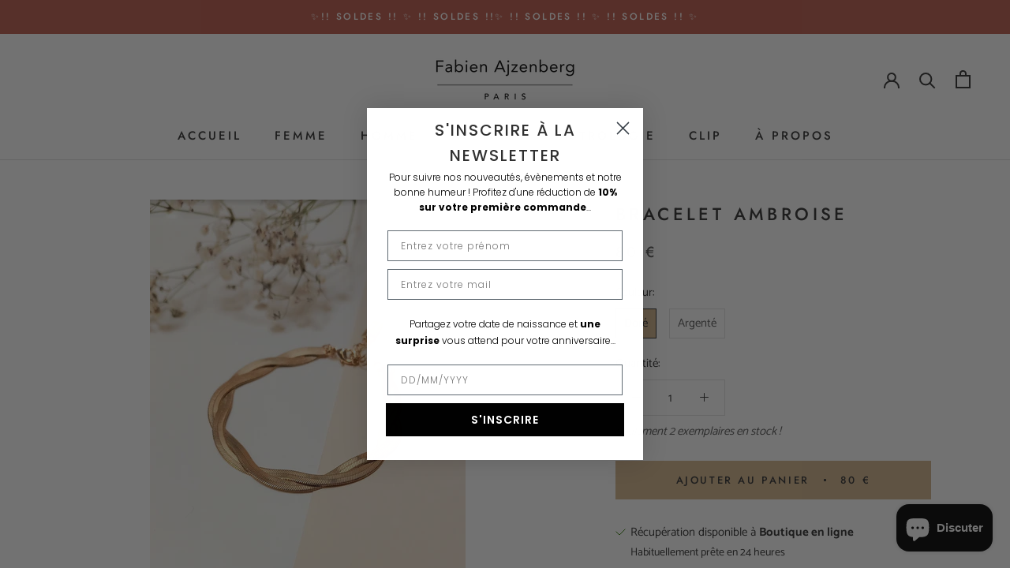

--- FILE ---
content_type: text/javascript; charset=utf-8
request_url: https://fabienajzenberg.com/products/bracelet-ouroboros.js
body_size: 481
content:
{"id":8098266054820,"title":"Bracelet Ambroise","handle":"bracelet-ouroboros","description":"\u003cmeta charset=\"utf-8\"\u003e\n\u003cstyle type=\"text\/css\" data-mce-fragment=\"1\"\u003e\u003c!--\ntd {border: 1px solid #cccccc;}br {mso-data-placement:same-cell;}\n--\u003e\u003c\/style\u003e\n\u003cspan data-sheets-value=\"{\u0026quot;1\u0026quot;:2,\u0026quot;2\u0026quot;:\u0026quot;- Bracelet en laiton doré à l'or fin \\n- Fermeture grâce à un mousqueton\\n- Longueur de la chaîne : 14 cm\\n- Chaîne de rallonge de 3 cm\\n- Fabriqué en France, dans nos ateliers parisiens\\n- Livré dans son écrin Fabien Ajzenberg\\n- Expédition sous 1 à 6 jours\\n- Vous êtes pressé ? Appelez-nous au 01 71 20 92 92\u0026quot;}\" data-sheets-userformat='{\"2\":5053,\"3\":{\"1\":0},\"5\":{\"1\":[{\"1\":2,\"2\":0,\"5\":{\"1\":2,\"2\":0}},{\"1\":0,\"2\":0,\"3\":3},{\"1\":1,\"2\":0,\"4\":1}]},\"6\":{\"1\":[{\"1\":2,\"2\":0,\"5\":{\"1\":2,\"2\":0}},{\"1\":0,\"2\":0,\"3\":3},{\"1\":1,\"2\":0,\"4\":1}]},\"7\":{\"1\":[{\"1\":2,\"2\":0,\"5\":{\"1\":2,\"2\":0}},{\"1\":0,\"2\":0,\"3\":3},{\"1\":1,\"2\":0,\"4\":1}]},\"8\":{\"1\":[{\"1\":2,\"2\":0,\"5\":{\"1\":2,\"2\":0}},{\"1\":0,\"2\":0,\"3\":3},{\"1\":1,\"2\":0,\"4\":1}]},\"10\":2,\"11\":0,\"12\":0,\"15\":\"Arial\"}' data-mce-fragment=\"1\"\u003e- Bracelet en laiton doré à l'or fin \u003cbr data-mce-fragment=\"1\"\u003e- Fermeture grâce à un mousqueton\u003cbr data-mce-fragment=\"1\"\u003e- Longueur de la chaîne : 14 cm\u003cbr data-mce-fragment=\"1\"\u003e- Chaîne de rallonge de 3 cm\u003cbr data-mce-fragment=\"1\"\u003e- Fabriqué en France, dans nos ateliers parisiens\u003cbr data-mce-fragment=\"1\"\u003e- Livré dans son écrin Fabien Ajzenberg\u003cbr data-mce-fragment=\"1\"\u003e- Expédition sous 1 à 6 jours\u003cbr data-mce-fragment=\"1\"\u003e- Vous êtes pressé ? Appelez-nous au 01 71 20 92 92\u003c\/span\u003e","published_at":"2023-01-13T18:56:38+01:00","created_at":"2023-01-13T18:56:38+01:00","vendor":"Fabien Ajzenberg","type":"","tags":["Bracelets","Bracelets sans pierres","S23"],"price":8000,"price_min":8000,"price_max":8000,"available":true,"price_varies":false,"compare_at_price":null,"compare_at_price_min":0,"compare_at_price_max":0,"compare_at_price_varies":false,"variants":[{"id":44124165570724,"title":"Doré","option1":"Doré","option2":null,"option3":null,"sku":"S23028_D","requires_shipping":true,"taxable":true,"featured_image":{"id":42338191278244,"product_id":8098266054820,"position":1,"created_at":"2023-01-18T17:01:59+01:00","updated_at":"2023-01-18T17:02:01+01:00","alt":null,"width":1502,"height":1760,"src":"https:\/\/cdn.shopify.com\/s\/files\/1\/0522\/5565\/4052\/products\/S23028_Fabien_Ajzenberg_Bijou_Jewel_Bracelet_Chaine_Plat_Or_Souple_Tresse_Torsade.png?v=1674057721","variant_ids":[44124165570724]},"available":true,"name":"Bracelet Ambroise - Doré","public_title":"Doré","options":["Doré"],"price":8000,"weight":0,"compare_at_price":null,"inventory_management":"shopify","barcode":null,"featured_media":{"alt":null,"id":35035684896932,"position":1,"preview_image":{"aspect_ratio":0.853,"height":1760,"width":1502,"src":"https:\/\/cdn.shopify.com\/s\/files\/1\/0522\/5565\/4052\/products\/S23028_Fabien_Ajzenberg_Bijou_Jewel_Bracelet_Chaine_Plat_Or_Souple_Tresse_Torsade.png?v=1674057721"}},"requires_selling_plan":false,"selling_plan_allocations":[]},{"id":44124165603492,"title":"Argenté","option1":"Argenté","option2":null,"option3":null,"sku":"S23028_A","requires_shipping":true,"taxable":true,"featured_image":null,"available":true,"name":"Bracelet Ambroise - Argenté","public_title":"Argenté","options":["Argenté"],"price":8000,"weight":0,"compare_at_price":null,"inventory_management":"shopify","barcode":null,"requires_selling_plan":false,"selling_plan_allocations":[]}],"images":["\/\/cdn.shopify.com\/s\/files\/1\/0522\/5565\/4052\/products\/S23028_Fabien_Ajzenberg_Bijou_Jewel_Bracelet_Chaine_Plat_Or_Souple_Tresse_Torsade.png?v=1674057721"],"featured_image":"\/\/cdn.shopify.com\/s\/files\/1\/0522\/5565\/4052\/products\/S23028_Fabien_Ajzenberg_Bijou_Jewel_Bracelet_Chaine_Plat_Or_Souple_Tresse_Torsade.png?v=1674057721","options":[{"name":"Couleur","position":1,"values":["Doré","Argenté"]}],"url":"\/products\/bracelet-ouroboros","media":[{"alt":null,"id":35035684896932,"position":1,"preview_image":{"aspect_ratio":0.853,"height":1760,"width":1502,"src":"https:\/\/cdn.shopify.com\/s\/files\/1\/0522\/5565\/4052\/products\/S23028_Fabien_Ajzenberg_Bijou_Jewel_Bracelet_Chaine_Plat_Or_Souple_Tresse_Torsade.png?v=1674057721"},"aspect_ratio":0.853,"height":1760,"media_type":"image","src":"https:\/\/cdn.shopify.com\/s\/files\/1\/0522\/5565\/4052\/products\/S23028_Fabien_Ajzenberg_Bijou_Jewel_Bracelet_Chaine_Plat_Or_Souple_Tresse_Torsade.png?v=1674057721","width":1502}],"requires_selling_plan":false,"selling_plan_groups":[]}